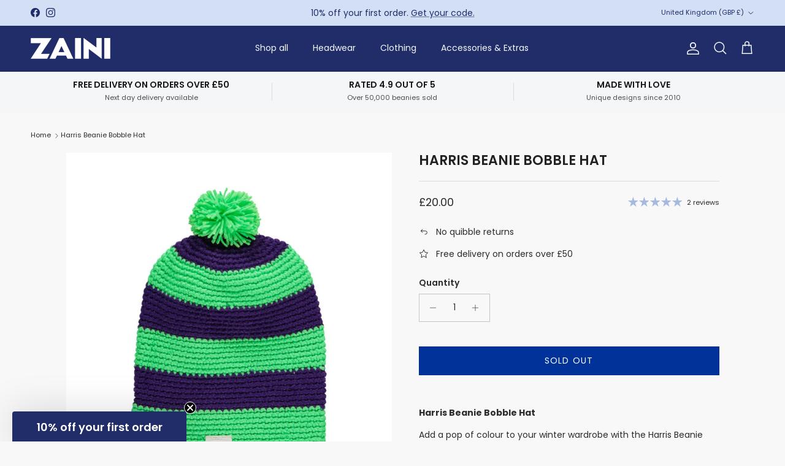

--- FILE ---
content_type: image/svg+xml
request_url: https://zaini.com/cdn/shop/files/Daily_Mail.svg?v=1709940013&width=160
body_size: 12192
content:
<svg viewBox="0 0 360 360" xmlns="http://www.w3.org/2000/svg" id="Layer_1"><defs><style>.cls-1{fill:#595959;fill-rule:evenodd;stroke-width:0px;}</style></defs><path d="M182.5,183.26l.8.6c-.1-.9.05-2.4.05-2.4-.6.4-.75,1.15-.75,1.15l-.85.1.75.55h0ZM215.33,189.77c-.1-.2-.25-.35-.5-.35s-.5.25-.5.6.25.6.5.6c.3,0,.55-.25.55-.6,0-.1-.05-.15-.05-.25h0ZM215.31,187.42s.02.1.02.15c0,.25-.16.48-.4.57v.74c.28.03.54.17.7.4.16.22.25.48.25.75,0,.54-.31.98-.76,1.11,1.24-.1,2.01-.21,2.01-.21-1.2-.25-.5-.95-.5-.95.55-.45,1.6-.81,1.6-.81-1.25-.15-1.95-1.15-2.26-1.75h-.67s0,0,0,0ZM214.67,191.16c-.48-.08-.85-.55-.85-1.14s.34-1.02.8-1.13v-.74c-.28-.04-.5-.26-.55-.54h0c-.5.15-.95.15-.95.15-.1.25.1.35.1.35,1.05.75.35,1.45.35,1.45-.5.45-.75.45-.75.45-.5.15-1.7,1.2-1.7,1.2,1.34.04,2.57,0,3.56-.06h0ZM200.94,186.51c.09,0,.18-.03.25-.08l1,.43c0,.3.2.55.45.55.16,0,.29-.1.37-.24l.85.12c.06.25.23.42.43.42.23,0,.46-.21.5-.52l.71-.34c.08.12.21.2.35.2.25,0,.5-.25.5-.55l.45-.75c.85.07,1.71.05,2.56-.05,1.35-.7,2.46-1.1,2.46-1.1-.4.3-.81.55-1.06.85-.25.25-.49.52-.7.8-.37.27-.58.7-.55,1.16.04.29.14.56.3.8.25.3.6.45.6.45l.55.5c-.45.35-1.46.6-1.46.6-.55.2-1.3-.15-1.3-.15-1.76-.4-2.36.4-2.36.4-.35.4-1,.45-1,.45l.3.45c-.65.2-1-.05-1-.05-.05-.85.4-1.7.4-1.7-.2-1.35-3.01-1.1-3.01-1.1l-.7-.66-.15-.15-1.6-1.5c0,.45-.2,1.1-.45,1.66-.2.45-.45.85-.45.85l-.6-.3c.11-.17.2-.35.25-.55.5-1.2.85-2.91.85-2.91.3,0,.55.05.75.1.15.1.25.15.25.15.12.06.24.11.38.16l.55.78c-.05.09-.08.2-.08.3,0,.3.15.5.4.5h0ZM206.54,185.73l-.29.42c-.08-.14-.23-.23-.39-.24-.25,0-.45.25-.45.6,0,.05,0,.1.02.14l-.64.3c-.07-.24-.27-.44-.48-.44-.25,0-.45.3-.45.6l-.76-.13s.01-.08.01-.12c0-.3-.2-.6-.45-.6-.19,0-.34.17-.41.38l-.88-.4c.03-.07.04-.15.04-.22,0-.25-.2-.5-.45-.5-.04,0-.08,0-.12.02l-.24-.42h0c1.28.42,2.86.7,2.86.7h1.1l.35-.55c.45.25,1.04.4,1.64.47h0ZM200.6,177.18c.04.05.08.1.12.14l-.06.11s-.07-.03-.11-.04c-.2,0-.35.2-.35.4l-.05-.05-.4-.45-.15-.15-.9-.95c-1.05-1.4-2.66,0-2.66,0l-.25-.2c.85-.5.1-1.15.1-1.15l1.65-4.26-.45-.55c.81-1.66-.9-1.7-.9-1.7-.5-1.5-1.41-.8-1.41-.8-.3-1.45-1.41-.7-1.41-.7-.4-1-1.35-.4-1.35-.4l.05-2.36-1.1.05-1.2-.05.1,2.4c-1.2-.6-1.41.6-1.41.6-1.4-.8-1.4.75-1.4.75-1.16-.35-1.1.75-1.1.75-1.55.15-1.35,1.5-1.35,1.5l1.2,4.11c-.3.75-3.86,5.11-3.86,5.11l-1.51-.45-.1-.25c.35.2.6.1.6.1-.15-.5.05-1.5.05-1.5.45-1.95-.35-2.66-.35-2.66.05-.8-.5-1.75-.5-1.75.75-.95-.35-1.91-.35-1.91l-.15-.25-.05-2.05c-.2,0-.3-.25-.3-.25-.3-.85-.85-.3-.85-.3-.4-.9-1.05-.2-1.05-.2-.55-.75-1.1,0-1.1,0l-.45-1.45-1.5.6.5,1.6c-1.1-.25-.75.85-.75.85-.95.05-.5.9-.5.9-.9.1-.55,1.1-.55,1.1l1,1.65c-.8.9-.05,1.5-.05,1.5.25.45.55.45.55.45-.45,1.35.15,2.76.15,2.76-.65.75-1.6,1.35-2.46,1.8-1.25.6-2.36.9-2.36.9-1.96.45-5.81,1.7-5.81,1.7-1.35.35-3.51,1-3.51,1-2.71.81-3.41-.05-3.41-.05-.65-.4-.15-1.46-.15-1.46.65-1.3,2.01-1.6,2.01-1.6.95.6,1.3.95,1.3.95.6.6,1.66.55,1.66.55l.05-.2c.45.05.75-.1.75-.1-.3-.3-.3-.65-.3-.65,0-.25-.35-.65-.35-.65l6.97-.3c.25-.05.45-.05.65-.1,2.4-.45,2.96-1,2.96-1,1.65-1.3.95-3.46.95-3.46-.9-2.1-2.66-2.21-2.66-2.21-1.35-.35-2.36-.15-2.36-.15-.75.05-2.3-.35-2.3-.35-.05.3.6,1.25.6,1.25-.45.04-.91-.1-1.25-.4-.8-.75-2.11-.4-2.11-.4.2.4,1.41,1.41,1.41,1.41-.7.05-2.61-.75-2.61-.75.35,1.66,2.26,2.81,2.26,2.81,2.26.95,4.21-.05,4.21-.05.95-.6,1.91-.95,1.91-.95.55-.25,1.19,0,1.44.54.02.05.04.11.06.16-.1,1.7-1.35,1.75-1.35,1.75-3.61.75-8.42.25-8.42.25.35-.45.4-1.6.4-1.6l-.4.1c-2.1-.2-2.66.25-2.66.25-.75.45-1.1,1.4-1.1,1.4-.95.4-1.7.9-2.26,1.4-1.4,1.36-1.55,2.86-1.55,2.86-.1,1.8.9,2.06.9,2.06-.9,1.75.45,2.4.45,2.4.6-.45.85-.95.85-.95,1.2-.9,4.71-1.65,4.71-1.65-.7.55-1.1,2.2-1.1,2.2-.6.2-1.6-.15-1.6-.15-.55-.05-.55.4-.55.4l-.25.6-.35,1.1c-2.15-.1-1.85,1.15-1.85,1.15l-.3,3.36c.5,1.25,1.3,1.05,1.3,1.05v-1.25h.55c.65,1.35,1.66,1.65,1.66,1.65h.3c.35-.1.5.4.5.4l.35.05.05-.85.4-.05c.25.1.4.5.4.5h.3c.1-.2.15-.75.15-.75.4-.25.3-1.15.3-1.15.8-.15,1.66.15,1.66.15l-.05.75c.6,1,1.35,1.16,1.35,1.16.5.15,1.25.25,2.15.3,1.55.1,3.51.05,5.31,0,1.96-.1,3.91-.25,5.86-.45.2.3.3.25.3.25.85.3,1.8-.6,1.8-.6l-.3.6c.65-.05,1.35-.5,1.35-.5.17.24.42.41.7.5l.15-.15.2.3c.4-.2.65-.9.65-.9.45.4,1.1.3,1.1.3l.2.3.15-.25c.3.2.85.45.85.45.6-.75.35-1.85.35-1.85l.15.25.15-.6c.3.3.81.3.81.3-.95.4-.4,1.1-.4,1.1.12.2.29.35.5.45.33-.04.63.18.7.5.75.35,1.2-.45,1.2-.45l.1-.6c-.15-.35-.15-.9-.15-.9l.15.65.25.15,1.7,1.35,1.46-1.2c.8.55,1.91.55,1.91.55.4,0,.1-.5.1-.5,1.3,1.05,3.26.8,3.26.8.3-.25.1-.4.1-.4.35-.15.95.35.95.35.5.35,1.25.05,1.25.05-.05-.25-.3-.3-.3-.3.35,0,.15-.5.15-.5.35.05.65.45.65.45.3.4.85.3.85.3l.05-.25c.35.25,1.15.3,1.15.3.2-.2.05-.5.05-.5,3.61,1.1,8.97.9,8.97.9,6.97-.05,7.92-1.4,7.92-1.4.25-.3.1-.65.1-.65v-.4c.35-.2.9-.05.9-.05l-.5,1.05-.15.35c1.2,1.35,3.01-.15,3.01-.15v-.45c.35-.15.65-.55.65-.55l.81.2c.1.45-.2.95-.2.95,1.25.35,1.7-.95,1.7-.95l-.65-3.36c-1-1.15-2.81-.95-2.81-.95l-.05-.85c-.1-.3-.45-.5-.75-.55l-.39-.14-.36.14c-.55.05-1.36.05-1.36.05v-.05l.1-1.16v-1.3l-.1-.45,1.06.15c.8.35,2.66.35,2.66.35.6.25.6.85.6.85l-.2.7c1.7-.15,1.5-2.06,1.5-2.06,1.2-1,.9-3.71.9-3.71-.15-.65-.4-1.05-.55-1.2l-.05-.05c0-1.71-1.7-2.46-1.7-2.46-.3-.25-.65-.25-.65-.25-.4-.1-.95-.75-.95-.75-.65,1.2-.1,2.1-.1,2.1-1-.2-6.02.8-6.02.8-1.2.3-3.2-.35-3.2-.35-1.26-.7-1.05-1.6-1.05-1.6.25-1.45,1.45-1.25,1.45-1.25h.35c1.05-.2,1.8.2,1.8.2,2.1,1,5.86,0,5.86,0,1.8-.7,2.31-3.06,2.31-3.06-1.2,1.1-2.36.9-2.36.9-.25.05-.51.12-.75.2.2-.85,1.2-1.25,1.2-1.25-1.3-.55-2.7.4-2.7.4-.7.75-2.26,1-2.26,1,1.15-.45,1.76-1.7,1.76-1.7-.75.45-2.1.35-2.1.35-2.06-.4-4.31,1.45-4.31,1.45-2.06,1.91-1.05,4.01-1.05,4.01.25.6.85,1.05,1.5,1.3.95.45,1.95.55,1.95.55,2.16.25,6.57-.25,6.57-.25.4-.1.85-.1.85-.1-.81.6-.95,1.96-.95,1.96.8-.3,1.4-.3,1.4-.3l-.05.2c.95-.15,1.75,0,1.75,0,.5.05.6-.4.6-.4.6.9-.6,1.91-.6,1.91-.7.7-2.25.15-2.25.15-.85-.4-3.06-.55-3.06-.55-.4-.5-4.96-1.4-4.96-1.4-.25-.45-.7-.25-.7-.25l-.4-.05c-.4-.95-1.3-.4-1.3-.4-.65-.1-1.7-.7-2.31-1.05-.3-.15-.45-.3-.45-.3,2.4-2.66,2.25-5.51,2.25-5.51-.3-4.11-3.66-4.76-3.66-4.76-.5-1.2-2.1-1.3-2.1-1.3l-.1.25.15.35c-.05.25.25.7.25.7l-.65.15-4.06-2.36c-1-.25-.6.6-.6.6l.2.3,3.51,2.76c-.35.7-1.55,1.6-1.55,1.6l-.45.1-.55.6.05.8c-.25.2-.81.2-.81.2l-.05.5c.35.5,1.35.5,1.35.5l.8.8c.25.15.45-.05.45-.05l.7-.8.95-.45c.25.15.7.2.7.2-.65.25-1.35,1.2-1.35,1.2-.55-.15-1.46.05-1.46.05l-.1.55-.03.13-.22-.13c-.35-1.45-1.46-.55-1.46-.55-.37.4-.41,1-.09,1.44h0ZM200.62,178.22c.12-.06.22-.23.22-.43,0-.06-.01-.12-.04-.17l.07-.17c.16.13.35.2.56.19.52-.02.72-.76.72-.76h.12l-.12.6c-.5.3-.95,1.3-.95,1.3l-.57-.57h0ZM200.93,176.79c-.27-.56.31-.81.31-.81.7-.1.55.8.55.8-.19.24-.34.32-.46.33-.27.02-.39-.33-.4-.33ZM173.57,187.37c-.4.35-1.1.85-2.01.9l-.4.65.95.25.2.1.85.25s.05-.55.7-.45c0,0,.45-1.2,2.26-.8,0,0,.3-.1.7.1.15.1.3.2.45.35l-.2-.65s.2-.3.7-.2c0,0-.2-.2-.35-.5-.21-.29-.33-.64-.35-1,0,0,.6-.25,1.2-.15v-.55h.35l-.65-.4s-1.66,1.85-4.76.95c-.61-.17-1.2-.43-1.75-.75,0,0,.6,1.5,2.51,1.45,0,0-.15.2-.4.45h0ZM165.5,187.37c1,.3,2.76.45,2.76.45-.15.15-.3.3-.45.4-.55.45-1,.55-1,.55-.3.5-.15,1.41-.15,1.41.15.2.6.35,1,.5.5.2,1,.35,1,.35-.61.12-1.24.12-1.85,0-.55-.05-.9-.2-.9-.2l.25-.5c-.2-1.3-2.15-1.45-2.15-1.45l.1-.6c.25-.3.5-.65.6-.9.06-.09.11-.19.15-.3.1.1.35.2.6.3h.05s0,0,0,0ZM201.19,191.53c-.15.1-.25.2-.25.4,0,0,.1.3.75.5,0,0,.1-.55-.05-1.15,0,0-.25.1-.45.25h0ZM178.33,190.62l.35-.1s-.35-.3-.4-.5c0,0,0-.4-.45-.75l.05.35v.5l.15.15v.4l.3-.05h0ZM179.94,192.38l.05.75.65-.7c-.11,0-.2-.05-.25-.15-.25-.2-.4-.5-.4-.5l-.05.6h0ZM182.2,187.38c.38-.04.7-.02.88.2,0-.32.14-.64.61-.72,0,0-1.05-.2-2.01-.55-.6-.2-1.2-.45-1.4-.75l-.45.15-.35.15v.15s.95.15,1.45.55v-.2s.91.17,1.26,1.03h0ZM184.85,189.37c0-.1.05-.2.05-.35l.75.81s.15.5-.15.8c0,0-.15-.15-.35-.25-.13-.06-.26-.1-.4-.1l-.05-.65s.1-.1.15-.25h0ZM123.9,162s7.47,3.81,8.37,4.56c.95.75.45,1.25.45,1.25,0,0-.35.5-1.2.7-.85.15-.6.85-.6.85l-.1,17.79c3.51,3.46,6.82,1.6,6.82,1.6,1.25-.4,1.1-1.5,1.1-1.5,0,0,.25-16.74.15-17.29-.1-.6-.6-.6-.6-.6,0,0-3.11-1.96-3.61-2.3-.55-.35.05-.9.05-.9,0,0,5.26-3.66,6.02-4.36.75-.65,1.35-.25,1.35-.25,0,0,8.67,4.86,9.67,5.61s.5,1,.5,1l-2.46,2.46c-.5.5-.25.95-.25.95l-.1,16.44c-.65,4.21-7.27,4.81-7.27,4.81-7.97.1-11.68-3.31-11.68-3.31-3.16-1.96-6.82-.6-6.82-.6-4.66,1.6-5.01,4.61-5.01,4.61-.15,2.16,2.26,3.21,2.26,3.21,2.96,1.91,7.27.7,7.27.7,3.66-1.25,9.32-3.16,9.32-3.16,3.56-.75,6.36-.15,6.36-.15,3.21.7,4.46,2.21,4.46,2.21,2.05,2.1,1.91,4.81,1.91,4.81.15,5.92-7.12,7.92-7.12,7.92-3.26.65-4.16-.1-4.16-.1-2.31-.5.15-.75.15-.75,0,0-4.21.25.35.05,4.56-.15,5.06-2.35,5.06-2.35,1.66-2.96-.9-3.46-.9-3.46-3.51-.5-7.32,2.36-7.32,2.36-8.52,3.81-14.99.65-14.99.65-6.62-2.56-5.76-7.47-5.76-7.47.15-6.36,4.16-8.87,4.16-8.87l-.25-19.7c-.2-.5-.7-.65-.7-.65,0,0-2.76-1.1-3.21-1.7-.4-.6.25-.85.25-.85l6.37-4.21c.75-1.05,1.7,0,1.7,0h0ZM.4,159c-.95-.65.1-1,.1-1l9.57-7.02h25.31c5.46.5,5.01,7.52,5.01,7.52l-.1,25.86c-8.87,1.7-13.13,9.23-13.13,9.23-8.27-2.36-22.45-.25-22.45-.25-1.25.1-.4-.85-.4-.85,4.91-8.62,14.33-8.37,14.33-8.37.61-.01,1.2,0,1.78.04l.05-24.89-20.08-.26h0ZM13.03,160.4c1.85-.85,1.5.4,1.5.4v14.38c-.15,6.07-4.91,9.38-4.91,9.38-1.4,1.91-6.77,4.11-6.77,4.11-1.85.7-.75-1.1-.75-1.1,1.75-2.6,1.75-4.46,1.75-4.46v-17.29c0-.5.2-.7.2-.7l8.97-4.71h0ZM21.27,184.22c4.38.44,7.6,1.99,7.6,1.99l-.07-11.12-.07.05s-3.52-4.64-7.45.17l-.02,8.91ZM28.8,173.97l-.03-4.66c-1.34,1.26-4.47,3.37-7.47-.54v5.28c3.29-3.35,6.26-1.26,7.5-.07ZM28.76,168.08l-.05-7.79c.35-1.3-1.45-.95-1.45-.95l-5.94-.08v7.99c3.35,5.57,7.1,1.25,7.44.83h0ZM97.94,155.89s11.03-3.56,12.43-3.91c1.45-.35,1.35.35,1.35.35,0,0-.3,31.38-.05,32.48s.75.81.75.81c0,0,2.56,1.8,3.11,2.05.6.25.3.85.3.85l-6.21,4.81s-10.13-4.46-10.93-4.96c-1-.7-.35-1.1-.35-1.1l1.8-1.8s.3-25.66-.2-27.02c-.5-1.35-2.11-1.91-2.11-1.91-.35-.55.1-.65.1-.65h0ZM85.56,161.2c.35.85,1.25.7,1.25.7,4.01-1.6,5.61-5.41,5.61-5.41,1-3.76-1.35-4.76-1.35-4.76-2.11-1.25-3.66-.25-3.66-.25-2.41,1.3-3.06,3.81-3.06,3.81-.6,3.31,1.2,5.91,1.2,5.91h0ZM83.75,162.91s-6.52,4.01-7.02,4.76-.1,1.1-.1,1.1c0,0,2.81,1.75,3.56,2.05.8.25.5.65.5.65l.2,13.03c.1.35,0,1.25,0,1.25,0,0-1.1.9-1.7,1.41-.7.6-.15,1.2-.15,1.2l10.08,5.06s6.82-4.91,7.42-5.16c.6-.25,0-.75,0-.75,0,0-2.96-1.7-3.46-1.96s-.3-.75-.3-.75c0,0-.4-12.88-.1-13.99.25-1.05.6-.7.6-.7,0,0,.9-.25,1.7-.75.75-.5.05-.95.05-.95,0,0-9.37-4.91-10.07-5.51-.7-.6-1.2,0-1.2,0h0ZM42.23,184.61c-.02-.1.78,7.57,10.6,8.82l6.52-5.26s.35-.6.85-.1l11.03,5.36,6.72-5.26s.3-.6-.2-1.2l-4.66-3.11v-12.78s-.05-.6.35-.7l1.8-1.45s.3-.5-.3-1.15c-.55-.7-11.53-6.11-11.53-6.11,0,0-.4-.6-1.41.1,0,0-11.98,4.81-16.69,10.98,0,0-3.76,2.4-3.08,11.88h0ZM51.62,180.5c.3.55-2.01-3.26-.9-7.42,0,0,.15-3.66,4.41-5.51l5.76,3.76-.1,14.83s-.75,1.26-2.61.4c0,0-4.76-2.36-6.57-6.07h0ZM327.85,163.31s-6.51,3.96-7.02,4.76c-.5.75-.1,1.1-.1,1.1,0,0,2.81,1.75,3.56,2.01.8.25.5.7.5.7l.2,13.03c.1.35,0,1.25,0,1.25,0,0-1.1.85-1.7,1.36-.7.6-.15,1.2-.15,1.2l10.07,5.11s6.82-4.91,7.42-5.21c.6-.25,0-.75,0-.75,0,0-2.91-1.7-3.46-1.95-.5-.25-.3-.75-.3-.75,0,0-.4-12.88-.1-13.98.25-1,.6-.7.6-.7,0,0,.9-.25,1.7-.75.75-.5.05-.9.05-.9,0,0-9.37-4.91-10.07-5.51-.65-.6-1.2,0-1.2,0h0ZM228.2,159.04c-1.55-.85-.45-1.25-.45-1.25l7.82-5.01c.4-.35.75.15.75.15l7.12,4.16s9.62-5.11,10.27-5.51c.4-.25.75.1.75.1l8.12,4.51,8.17-5.11c.9-.75,1.15-.25,1.15-.25l9.57,5.61c.8.5.45.65.45.65v25.97c.35,3.2,3.06,4.46,3.06,4.46.75.6.4,1.05.4,1.05l-7.37,5.26c-6.36-2.16-6.96-7.32-6.96-7.32v-24.81c-.15-.85-.75-1.05-.75-1.05l-4.92-2.51.04,11.03h5.28l-5.26,7.58.03,9.13,3.68,2.49c.5.6-.3.7-.3.7l-7.62,4.76-11.33-6.01c-1.05-.7-.25-1.1-.25-1.1l2.46-1.55v-7.97h-5.39l.02,10.23,1.82,1.15c.55.6-.1,1-.1,1l-7.57,4.26-9.87-5.21c-.85-.55.05-1,.05-1l2.81-1.6v-22.96l-5.41-3.91-.25-.1h0ZM264.71,157.83c-1.5-.46-1.26.46-1.26.46l.1,10.07v.8h1.2l-.04-11.34h0ZM264.77,177.19h-1.23v7.37c.05.2.65.45.65.45l.6.41-.03-8.23h0ZM246.72,175.76l4.44-6.59h.95v-7.47c-.15-.4-.7-.8-.7-.8l-4.72-2.46.03,17.32h0ZM246.01,158.28c-1.38.03-1.46.96-1.46.96l-.1,26.77c0,.15.45.25.45.25l1.16.74-.05-28.71h0ZM286.33,184.61c-.02-.1.78,7.57,10.6,8.82l6.51-5.26s.35-.6.85-.1l11.03,5.36,6.72-5.26s.3-.6-.2-1.2l-4.66-3.11v-12.78s-.05-.6.35-.7l1.8-1.45s.3-.5-.3-1.15c-.55-.7-11.53-6.11-11.53-6.11,0,0-.4-.6-1.41.1,0,0-11.98,4.81-16.69,10.98,0,0-3.76,2.4-3.08,11.88h0ZM295.73,180.5c.3.55-2.01-3.26-.9-7.42,0,0,.15-3.66,4.41-5.51l5.76,3.76-.1,14.83s-.75,1.26-2.61.4c0,0-4.76-2.36-6.57-6.07h0ZM342.03,155.89s10.97-3.56,12.43-3.91c1.4-.35,1.35.35,1.35.35,0,0-.3,31.73-.05,32.83.25,1.1.75.85.75.85,0,0,2.56,1.8,3.11,2.05.6.25.3.85.3.85l-6.21,4.81s-10.13-4.46-10.93-5.01c-1-.65-.35-1.1-.35-1.1l1.8-1.76s.3-26.11-.2-27.47-2.1-1.85-2.1-1.85c-.35-.61.1-.66.1-.66ZM329.65,161.6c.35.85,1.25.7,1.25.7,4.01-1.66,5.62-5.46,5.62-5.46,1-3.71-1.36-4.71-1.36-4.71-2.1-1.3-3.66-.25-3.66-.25-2.41,1.3-3.06,3.81-3.06,3.81-.6,3.31,1.2,5.92,1.2,5.92h0Z" class="cls-1"></path><path d="M174.82,167.17l.7-.35v.5l.25-.25.3.7-.4.05.25.25c.55.4.2.75.2.75l-.25.2c-.8.3-.55-.95-.55-.95l-.25.25-.3-.75h.4l-.35-.4h0Z" class="cls-1"></path><path d="M174.07,170.32c.6.05.65.5.65.5.05-.85.7-.1.7-.1-.21.07-.4.19-.55.35,0,.5.75.5.75.5.65-.35.55-.75.55-.75.1-.55-.55-.25-.55-.25l-.25-.55.4-.05v-.2l-.35-.2,1.1-.55-.15.45.1.1.25-.3.2.8c-.5-.1-.3.35-.3.35.28.31.51.34.68.27.14-.07.25-.18.32-.32.3-.35-.05-.5-.05-.5-.4.15-.45.3-.45.3-.2-1.05.35-.85.35-.85-.15-.5,0-.75,0-.75.4.2.45.6.45.6.6-.65.7.05.7.05-.8.15-.45.6-.45.6.19.3.34.34.45.27.25-.17.35-.93.35-.93-.45-.65-1.6-.77-1.6-.7l-.05.41-.6.1-.1-.3-.15-.05v-.25c1.45-.55,2.76.65,2.76.65l.05,2.01c-2.15.3-4.81,2.05-4.81,2.05l-1.05-1.8c.35-1.45,1.7-2.26,1.7-2.26l.2.2-.25.3.1.35-.6.5-.5-.25c-.22.38-.42.75-.35,1.15l.35.75c.7.3.45-.55.45-.55-.2-.25-.45.3-.45.3-.45-.85.15-.8.15-.8-.25-.24-.15-.64-.15-.64h0ZM157.78,188.67c-.65,1.7-.3,3.91-.3,3.91h-.4v-2.76c-1.15-.25-.65-.7-.65-.7.45-.6,1.35-.45,1.35-.45h0ZM159.99,193.73c.25.4.2.95.2.95-.1-.4-.5-.35-.5-.35-.2-.6.3-.6.3-.6ZM160.94,193.73c.25-.15.25-.5.25-.5.55.25.2,1.05.2,1.05-.1-.35-.45-.55-.45-.55ZM160.29,191.78c.8-.15,1,.6,1,.6.35.35.35-.15.35-.15-.45-1.41-1.35-.45-1.35-.45h0ZM161.39,192.73c.25.1.35-.1.35-.1.2.45-.05.8-.05.8-.05-.4-.3-.4-.3-.4v-.3h0Z" class="cls-1"></path><path d="M161.99,192.13c-.5-1.85-1.8-.6-1.8-.6-.35-1.15.15-2.06.15-2.06.75.1,1.75,0,1.75,0,.25,0,.15.15.15.15.2.9-.35.9-.35.9.4.35.5.2.5.2.8.1,1.5-1.5,1.5-1.5.75-.05,1.66.6,1.66.6.5.45,0,.6,0,.6-.7-.15-1.96.1-1.96.1-.15.1-.1.4-.1.4.1.3.15,1.3.15,1.3-.65-.15-1.66-.1-1.66-.1ZM165.3,186.61c.2-.75,1.7-1.55,1.7-1.55.75-.3,1.85-.55,1.85-.55,1.3.05,2.21,1.45,2.21,1.45l-.5.4.2.15c.45-.45.95.05.95.05.45.25,1.55.65,1.55.65-.5.75-2.05.45-2.05.45.05.81-.85,1.35-.85,1.35.6.5,2.91.96,2.91.96.85-1.2,1.75-.35,1.75-.35.2.15.45.4.45.4-.5.25-.35.9-.35.9-1,.2-3.81.2-3.81.2-2.76-.4-4.16-1.1-4.16-1.1-.25-.15-.1-.35-.1-.35l-.05-.3c-.05-.35.25-.3.25-.3,1-.15,1.85-1.25,1.85-1.25.25-.6-.3-.5-.3-.5-1.7-.1-3.51-.7-3.51-.7h0Z" class="cls-1"></path><path d="M174.22,189.07c.65-.9,1.55-.3,1.55-.3.2.15.4.6.4.6-.4,0-.5.35-.5.35-.35-.71-1.45-.65-1.45-.65h0ZM175.43,190.82c-.1-.4.25-.55.25-.55.2.15.4.5.4.5-.2.05-.65.05-.65.05h0ZM175.78,189.97c.45.2.5.75.5.75l.35-.05c.1-.75-.3-1.15-.3-1.15-.45.05-.55.45-.55.45ZM176.28,188.62c.25.15.2.65.2.65.35.25.45.75.45.75.25-.15.65-.1.65-.1-.2-1.4-1.3-1.3-1.3-1.3h0ZM177.03,190.22l.05.4.55-.05c.05-.3-.1-.5-.1-.5-.3-.05-.5.15-.5.15h0ZM180.54,179.4c.1.4,0,1.1,0,1.1-.15.3-.55.9-.55.9l.7.7,1.71.05c.2-.6,1.2-1.6,1.2-1.6.65-3.01,2.3-4.26,2.3-4.26v-.25c-.4-.1-.45-.5-.45-.5,0-.32.14-.62.4-.8.2.2.2-.15.2-.15-.1-.1-.25-.1-.25-.1l-.1.2-.45.7c-.2.65-1.46,2.56-1.46,2.56-.4.4-1.7,1.85-1.7,1.85l-.2-.1c-.45.06-1.35-.3-1.35-.3h0ZM183.45,187.87l.35-.6.25.05c.1.7.55,1.2.55,1.2l-.05,1c-.15-.35-.5-.35-.5-.35.25-.9-.6-1.3-.6-1.3h0ZM181.19,192.53h-.35l-.85.95c-.05.55-.75.81-.75.81,1.35-.1,1.55-.6,1.55-.6-.07.26-.17.51-.3.75.85-.45.65-.65.65-.65.15-.5.1-.55.1-.55.05-.25.1-.3.1-.3.1-.41-.15-.41-.15-.41h0ZM181.79,192.93c.55.1.85.05.85.05.7.65-.05,1.6-.05,1.6-.2-.45-.1-.65-.1-.65.1-.25-.1-.55-.1-.55-.3.4-.1,1.1-.1,1.1-.6-.25-.75-.85-.75-.85,0-.4.25-.7.25-.7h0ZM187.4,187.11l.45-.35c.2.5-.15,1-.15,1-.06-.23-.16-.45-.31-.65ZM186.7,187.77c.15-.15.35-.45.35-.45.3.45.15,1.05.15,1.05-.25-.15-.15-.05-.15-.05l-.35-.55Z" class="cls-1"></path><path d="M186.55,182.7v1.7c1.46-.15,1.3.95,1.3.95.6.2.2,1.25.2,1.25.25.6-.05,1.3-.05,1.3.75,1.75,3.01,2.4,3.01,2.4l-.1-7.67-4.36.05ZM186.25,179.69l.05,1c-.81,1.7-.35,4.01-.35,4.01-.17.03-.32.14-.4.3-.55-3.61.7-5.31.7-5.31h0ZM189.46,189.82l-.05,3.76,1.6,1.3,1.36-1.2v-3.41l-.55.05v2.91l-.8.9-.9-.65v-3.2l-.65-.45Z" class="cls-1"></path><path d="M190.96,191.57c.15,0,.25-.1.25-.3s-.1-.35-.25-.35c-.1,0-.2.15-.2.35s.1.3.2.3ZM191.42,192.38c.1,0,.2-.15.2-.3,0-.2-.1-.35-.2-.35-.15,0-.25.15-.25.35,0,.15.1.3.25.3ZM191.01,192.98c.1,0,.2-.15.2-.3s-.1-.3-.2-.3c-.15,0-.25.15-.25.3s.1.3.25.3ZM190.61,192.33c.15,0,.25-.15.25-.35,0-.15-.1-.3-.25-.3s-.25.15-.25.3c0,.2.1.35.25.35ZM186.3,188.27c-.05-.4.15-.45.15-.45.2.5.6.8.6.8v-.05c.15.35.6.7.6.7.05.35-.3.35-.3.35-.65-.55-1.05-1.35-1.05-1.35h0ZM187.3,188.57c.25-.3.2-.55.2-.55.15.25.25.25.25.25l.15-.1.3.45c-.35.05-.55.45-.55.45-.3-.15-.35-.5-.35-.5h0ZM185.45,189.02l.35.5c0-.2.1-.35.1-.35l.4-.4-.2-.35-.4.45c-.1.05-.25.15-.25.15h0ZM184.9,188.12l.3.4c.05-.2.15-.25.15-.25l.5-.45-.3-.2-.65.5ZM183.65,182.55v.55l.15-.05.75-.05-.9,1.05.6.4h.85v-.4h-.9l.9-1v-.45l-.15.05h-1.15l-.15-.1h0ZM183.75,181.3l-.05.5.1-.1,1.15.15.15.2.1-.6h-.2l-1.05-.15-.2-.15v.15ZM184.65,178.59l.35.25-.25.1c-.4.35-.15.55-.15.55.25.15.3-.15.3-.15.4-.55.7-.25.7-.25.5.35.15.9.15.9l-.15.2-.05.15-.4-.15.2-.15c.2-.15.15-.4.15-.4-.1-.45-.35,0-.35,0-.6.6-.9-.05-.9-.05-.25-.45.4-1,.4-1h0ZM186.1,176.94v.4c-.6-.15-.55.45-.55.45.15.7.65.6.65.6v.3c-.7.1-.95-.55-.95-.55-.25-1.15.85-1.2.85-1.2h0ZM186.55,182.45h4.36v-6.41l-4.56-.05.2,6.46ZM186.2,169.67c1.16-1.01,2.55-1.7,4.06-2.01v1c-1.5-.2-4.06,1-4.06,1ZM191.62,167.72v.9c3.11-.1,4.56,1.25,4.56,1.25-1.86-2.26-4.56-2.15-4.56-2.15ZM190.51,167.67v1h.85v-1h-.85ZM184.95,170.32c-.3-1.4.75-.85.75-.85l-.75.85ZM186.05,169.22c-.1-1.45.85-.65.85-.65l-.85.65ZM187.4,168.27c-.05-1.45.9-.6.9-.6l-.9.6ZM188.71,167.57c.2-1.91,1-.4,1-.4l-1,.4ZM190.26,166.61h1.36c.2.3-.2.75-.2.75-.45.15-.9-.05-.9-.05-.7-.15-.25-.7-.25-.7h0ZM190.31,164.36h1.3l-.4.6.25.25.3-.4.05,1.25-.65-.5.3.75-1.15-.05.5-.6-.15-.15-.5.45-.05-1.2.5.45.15-.15-.45-.7h0ZM195.93,168.82l.75.7c.25-1.55-.75-.7-.75-.7ZM195.53,168.52l-.9-.5c1.05-1.05.9.5.9.5ZM193.32,167.27l.9.4c0-1.55-.9-.4-.9-.4ZM192.97,167.22c-.1-.7-.5-.7-.5-.7-.45-.1-.5.65-.5.65l1,.05h0ZM186.3,174.88c4.81-.95,9.12,0,9.12,0,.6.1.35.55.35.55-.45.15-.65.05-.65.05-3.71-.75-8.67.15-8.67.15-.75.05-.6-.3-.6-.3.15-.55.45-.45.45-.45h0ZM191.16,176.04v6.47h4.16l.15-6.47h-4.31ZM195.32,182.7h-4.16l.05,7.67c2.3-.4,2.96-1.8,2.96-1.8.1-.7,1.15-3.61,1.15-3.61v-2.26h0ZM192.72,190.17v.75c.9.6,2.01.9,2.01.9.45-.15.25-.55.25-.55-.15-.12-.32-.2-.5-.25-.95-.1-1.76-.85-1.76-.85h0ZM194.27,188.72l.25.25-.9,1.3-.15-.35.81-1.2h0ZM194.72,189.12l-.85,1.2c1.3.85,2.05-1.15,2.05-1.15-.75.2-1.2-.05-1.2-.05ZM195.58,179.3v1.2c.45.8.55,2.51.55,2.51l.4-.7c-.05-1.76-.95-3.01-.95-3.01h0ZM192.67,193.18v.55c.4.35,1.45.6,1.45.6.25-.1,0-.45,0-.45-.6,0-1.45-.7-1.45-.7h0Z" class="cls-1"></path><path d="M194.32,192.98l.25-.9c.85-.05.55-1,.55-1,.7-.2,1.5-1.5,1.5-1.5l.2.5.3.6c.15.3.25.45.2.45l-.45.4v-.25l-.85.75.3-1.65-.8,1.85c-.45.5-1.2.75-1.2.75h0ZM194.47,193.43c.7,1.05,3.01,1.05,3.01,1.05-.25-.6-.9-.85-.9-.85,1-.4,1.91.5,1.91.5.55.5,1.15.5,1.15.5-.14-.21-.31-.39-.5-.55.3.15.6.05.6.05-.35-.6-1.35-1.15-1.35-1.15,1.05-.55,1.96.7,1.96.7.45.65.85.8.85.8l-.3-1c.3.9,1.5,1.16,1.5,1.16.15-.15,0-.45,0-.45-.35,0-.65-.5-.65-.5l-.05-1c-1.1-.15-1.1-.75-1.1-.75.15-.9.95-1,.95-1l-.1-1.16c.65-.6,1.91-.25,1.91-.25-.1-.7-.65-.5-.65-.5,0-.55-.65-.6-.65-.6v.15l-1.81,1.41c.25,1.4-.4,1.85-.4,1.85-1.25.81-2.15-.3-2.15-.3l-.7.45c.65.05,1.1.65,1.1.65l-.1.1c-.32-.26-.7-.45-1.1-.55l-.6.25-.3.25-1.51.75h0Z" class="cls-1"></path><path d="M198.48,188.37c.55-.81.8-2.11.8-2.11l.2.25-.3.95.2.2.35-.8.25.3-.4.65.3.25.4-.55.25.2-.55.55.25.35.45-.7.35.25-.6.6.25.2.6-.5.2.15-1.46,1.2c-.5-1.1-1.55-1.45-1.55-1.45h0ZM203.64,189.57c1.26-.3.2-.95.2-.95-1.1-.4-1.26-.2-1.26-.2.4.15.35.4.35.4.55.05.7.75.7.75ZM203.69,190.77l.45-1.1c-.7.25-1.15.1-1.15.1-.75-.1-1.06.1-1.06.1-.45.25-.1.3-.1.3.55.55,1.85.6,1.85.6h0ZM205.15,190.62l.25.31,1.2-.4-.7.5,1.3.1-.6-.91-1.46.4h0ZM201.54,168.47c-.1-.9-.6-1.3-.6-1.3-.55-.35-.6-.05-.6-.05,0,.45.35.6.35.6l.85.75h0ZM202.69,169.17c-.1-.55-.15-.6-.15-.6-.2-.35-.35-.55-.35-.55l-.65-.45c.2.4.25.9.25.9l.9.7h0ZM202.74,168.37c.3.5.25.9.25.9l.8.8c0-.8-.4-1.3-.4-1.3l-.65-.5v.1h0ZM201.19,173.93c-.35.2-.6.1-.6.1,0,.5.9.5.9.5.35,0,.65-.35.65-.35v-.2c-.3.2-.65.25-.65.25l-.3-.3h0ZM202.29,177.39l.1-.35c.95-.25.25-.95.25-.95.35-.15.45-.05.45-.05.45-.25.6.3.6.3.35-.3.6-.1.6-.1-.75.7.15.95.15.95.45,0,.55-.45.55-.45-.2-.2-.25-.35-.25-.35.15.06.28.14.4.25-.05-.3.25-.3.25-.3.15.25.1.45.1.45.15-.15.45,0,.45,0-.45.5.15.95.15.95.7.4.6-.75.6-.75.5,0,.45.45.45.45l.3-.25c.1.3.1.5.1.5.2-.25.5-.05.5-.05-.81.5-.25.95-.25.95.25.2.45.05.45.05l-.05-.35.65.1-.65.75c-3.41-1.96-5.92-1.76-5.92-1.76h0ZM203.85,169.02l.65.4c-.05.4-.4.8-.4.8.1-.4-.25-1.2-.25-1.2ZM206.95,169.42c1.36-.35,2.26,1.45,2.26,1.45l-1-.4c-.41-.45-1.26-1.05-1.26-1.05ZM208.31,170.77c.3.4.45,1.05.45,1.05.35.4,1.36,1,1.36,1-.25-1.66-1.8-2.06-1.8-2.06h0ZM208.96,172.43c1.76.65,1.2,2.51,1.2,2.51-.25-.65-.7-.85-.7-.85-.5-.5-.5-1.65-.5-1.65h0ZM209.26,174.38c.05.4-.1,1.1-.1,1.1.25.4.45,1.2.45,1.2.2-.2.45-1.4.45-1.4-.15-.55-.8-.9-.8-.9ZM209.06,175.99c-.1.55-.7,1.55-.7,1.55l.25.3.3.2c.85-1.1.15-2.05.15-2.05h0ZM219.38,192.28l-.45-1.7c-.35-.55-.9-.2-.9-.2-.45.35-1,.15-1,.15-.6-.1-.1-.5-.1-.5.81-.5,1.6-.75,1.6-.75.6.25,1.7.2,1.7.2.95-.15.75.65.75.65.05.75-.2,2.06-.2,2.06-.6,0-1.4.1-1.4.1h0ZM220.99,192.63l.25.25-.75,1.35-.35-.2c.5-.4.85-1.4.85-1.4h0ZM221.44,192.98l-.6,1.3c1.1.2,1.91-.55,1.91-.55l-.15-.8c-.55.25-1.15.05-1.15.05h0ZM223.7,192.43c.25.05.75.25.75.25.2-.9-.25-2.01-.25-2.01.85.3.85-.05.85-.05.25-.7-.6-.9-.6-.9-1.46-.45-1.96-.35-1.96-.35.1.4.05.65.05.65.05.1.05.5.05.5,1.41.51,1.11,1.91,1.11,1.91h0ZM195.63,176.89v.4l.5-.35-.5,1.15-.05.7.8-1.71-.25-.45-.5.25h0ZM195.78,179.05h.2l1.05-.8.1-.2.25.55h-.15l-.95.75.15.4.25.25-.35.15-.55-1.1h0ZM196.68,181.25l.15.6.25-.15.4-.15.35.25h.5l-.6-.4.45-.5-.2-.6-.1.25-.45.6-.6.15-.15-.05ZM197.48,184.81c-.25.05-.15.2-.15.2.5.65.8.1.8.1.15-.3.1-.5.1-.5l-.15-.05c0,.6-.3.45-.3.45-.2,0-.3-.2-.3-.2ZM196.93,185.76l-.1.65.2.35.1-.6.5.25-.25.5-.15.05.35.2.35-.81.15-.2h-.15l-1-.5v.1ZM187.06,191.27c-.1.4-.45.35-.45.35l-.55-.65c-.35-.55-.05-.7-.05-.7l.7-1c.15.1.28.23.35.4l-.5.65c-.15.35.1.45.1.45l.4.5Z" class="cls-1"></path><path d="M187.76,189.17c.2.85-.65.65-.65.65-.3.6.15.6.15.6.7.05.95-.65.95-.65,0-.45-.45-.6-.45-.6h0ZM202.59,175.29l-.6-.55s.5-.4.4-.9c0,0,.35-.05-.35-.05l-.25.15s-.25-.1-.3-.25l-.1-.6.45-.55.4.05c.29-.4,1.05-1.08,1.7-1.63l.2.23c-.25.55.05.7.05.7.4.25.55-.25.55-.25.4.2.25-.05.25-.05-.4-.09-.85-.62-.94-.73.52-.44.94-.77.94-.77.25-.55.65-.8.65-.8-.25-.3-.45-1.1-.45-1.1,1.25,0,1.45,1.3,1.45,1.3,3.86,3.06,1.46,7.87,1.46,7.87-1.16-.95-3.76-1.55-3.76-1.55.35-.7,1.2-1.15,1.2-1.15,1.66.05,1.41-1.95,1.41-1.95-.35-.7-.25.35-.25.35-.7,2.3-2.51.25-2.51.25-.2-.15,0,.35,0,.35.1.25.2.2.2.2l.15.15-1.25.5c-.2.3-.55.8-.55.8h-.15s0,0,0,0ZM179.29,171.33c-2.1.2-4.66,2.05-4.66,2.05-.3.2-.35.15-.35.15-.5.9.55,1.3.55,1.3-.14.82,0,1.67.4,2.4.45.55.55,1.96.55,1.96.35-.25.45-.8.45-.8.4,1.7,1.7,2.05,1.7,2.05.34.08.63.29.8.6.15-.5.1-1,.1-1,.15.65.75,1,.75,1,.1-.6.3-1.15.3-1.15.45-.95.1-1.9.1-1.9.2.35.65.45.65.45-.3-.9,0-1.66,0-1.66.15-.9-.2-1.5-.2-1.5l-.1-.36c-.22.63-.11,1.62-.11,1.62-.25-.05-.5-.15-.5-.15.15.9-.45,2.1-.45,2.1-.35.55-.4.95-.4.95-.45-.6-1.85-1-1.85-1-.23-.28-.43-.58-.6-.9-.2.35-.4.25-.4.25-.15-.5-.6-1.1-.6-1.1-.35-.6-.35-1.2-.35-1.2.45.85.6,1.05.6,1.05.35.2.35.9.35.9.3-.15.35-.5.35-.5.7,1.15,1.66,1.35,1.66,1.35.4.2.75.55.75.55.05-.8.35-1.15.35-1.15.6-.9.25-2.01.25-2.01.13.29.39.49.7.55-.1-.45-.05-.85-.05-.85.08-.32.12-.78.14-1.13l-.14-.52c-.3-.65-.35-1.1-.35-1.1.5-.91-.41-1.3-.41-1.3h0ZM177.23,175.79c.4.55.95.75.95.75.3-.65.2-1.15.2-1.15-.45.05-.65-.1-.65-.1-.15.55-.5.5-.5.5h0ZM175.28,173.58c.7.2.95-.1.95-.1.75-.3.85.5.85.5,0,.35.15.6.15.6.22.02.6-.05.75-.2.2-.25-.1-.5-.1-.5-.1-.35-.2-.55-.2-.55,0-.8.55-.75.55-.75.35.05.6-.3.6-.3.06.41-.17.8-.55.95-.35.25-.25.55-.25.55.35.6.05.65.05.65-.07.17-.21.29-.39.33.16.42.54.37.54.37.55-.3.55-.9.55-.9.25.7,0,.9,0,.9.25.45-.15.65-.15.65,0,.85-.45,1.25-.45,1.25-1.7-1-1.75-2.15-1.75-2.15.55.95,1.1.5,1.1.5.11-.11.09-.43.07-.6-.24.04-.47,0-.47,0-.3-.4-.25-.7-.25-.7-.25-.55-.4-.1-.4-.1-.9.54-1.2-.41-1.2-.41h0ZM163.7,190.82c1.4.85,6.57.85,6.57.85,4.96.05,7.67-.65,7.67-.65.6,0,1.6-.45,1.6-.45.2-.05.1.35.1.35-.3,1.15-.05,2.3-.05,2.3,0,.8-.85.75-.85.75-7.27,1-13.08.5-13.08.5-1.7-.3-1.76-1.2-1.76-1.2.4-1.4-.15-2.2-.15-2.2-.2-.15-.05-.25-.05-.25h0ZM165.3,193.78l.15-.15v-1.45l-.1-.25c1.1-.05,1.45.4,1.45.4.75,1.26-.55,1.56-.55,1.56-.32.06-.65.03-.95-.1ZM167.81,192.13l.75.05c-.2.1-.15.4-.15.4l-.05,1.35.2.3-.8-.05c.2-.15.2-.25.2-.25v-1.45c0-.2-.15-.35-.15-.35h0ZM165.95,192.18l-.05,1.41c.55.05.65-.4.65-.4.1-.25-.1-.6-.1-.6-.2-.4-.5-.4-.5-.4h0ZM169.36,192.28h1.45l.05.35c-.2-.1-.45-.1-.45-.1h-.3v.55h.15l.35-.1-.05.45-.25-.05h-.2v.6h.35c.2,0,.35-.15.35-.15v.4l-1.1-.05h-.3c-.05-.05,0-.05,0-.05.1,0,.2-.1.2-.1v-1.55c-.05-.1-.25-.2-.25-.2h0ZM171.62,192.23l.75.05c-.05.08-.08.16-.1.25v1c.05.4.35.35.35.35.35-.05.3-.5.3-.5v-1l-.1-.1h.55s-.05.15-.05.15v1.05c-.05.65-.75.7-.75.7-.75-.05-.75-.75-.75-.75v-1c-.05-.08-.12-.15-.2-.2h0ZM175.28,192.03l1.2-.1.15.35c-.15-.05-.35-.05-.35-.05h-.3v.5h.3c.05-.05.15-.1.15-.1l.05.45c-.1-.1-.2-.1-.2-.1h-.3v.55h.35c.1,0,.25-.15.25-.15v.35l-1.15.15.1-.1-.05-1.6c0-.1-.2-.15-.2-.15h0ZM177.43,191.83l.05.4c.1-.2.45-.2.45-.2l.05,1.45-.1.1.6-.1-.1-.05-.05-1.45c.3-.1.45.05.45.05l-.05-.4-.05.05-1.15.1h-.1v.05h0ZM180.34,190.22c-.35-.65-.1-1.1-.1-1.1.3-.9,1.15-.81,1.15-.81.5.3.45-.1.45-.1.5-.7,1.1-.3,1.1-.3.16.2.39.35.65.4.35.45.15.7.15.7-.03.16,0,.32.1.45.45.1.4.6.4.6.1.55-.25,1.45-.25,1.45-.3.25-.65.05-.65.05-.25.05-.15.15-.15.15.25.4,0,.6,0,.6-.4.45-.95.4-.95.4-.8,0-.85-.4-.85-.4-.1-.35-.55-.35-.55-.35-.65-.2-.7-.85-.7-.85-.05-.35.2-.5.2-.5.25-.15,0-.4,0-.4h0ZM181.69,190.67c.2.75-.25,1.05-.25,1.05-.4.05-.45-.25-.45-.25,0-.3-.25-.35-.25-.35-.15-.6.15-.6.15-.6.5-.15.8.15.8.15h0ZM182.64,190.37c.1.5.81.9.81.9.35,0,.2-.5.2-.5-.2-.25-.1-.4-.1-.4.5-.1.15-.55.15-.55-.95-.25-1.05.55-1.05.55h0ZM181.94,189.57c0-.95-.6-.9-.6-.9-.3.05-.3.35-.3.35.1.5-.1.5-.1.5-.45.1-.15.6-.15.6.15.2.25.15.25.15.45,0,.8-.25.8-.25.25-.05.1-.45.1-.45h0ZM182.6,188.52c.15.3.4.25.4.25.55,0,.2.55.2.55-.3.4-.7.45-.7.45-.55-.65-.5-1-.5-1,0-.81.6-.25.6-.25h0ZM182.24,190.93c.75.1.7.9.7.9-.2.35-.4.2-.4.2-.25-.25-.4-.05-.4-.05,0,.45-.35.15-.35.15-.2-1.05.45-1.2.45-1.2h0Z" class="cls-1"></path><path d="M182.94,192.93c.75-.2.75-.9.75-.9.06-.02.12-.05.17-.08.55.34.68.78.68.78.2.1.5.6.5.6-.05-.65-.35-.81-.35-.81-.11-.32-.3-.6-.54-.84.39-.48.39-1.22.39-1.22.55-.2,1.05.5,1.05.5-.2.1-.4.05-.4.05.81.35.65,1.6.65,1.6-.35,0-.5-.15-.5-.15.6.7,0,2.06,0,2.06-.6-.25-.7-.95-.7-.95.1.5-.1.65-.1.65-.5-.1-.7-.75-.7-.75-.05.6-.35.35-.35.35-.15-.1-.15-.45-.15-.45-.25-.05-.4-.45-.4-.45h0ZM189.21,192.38c-.21-.05-.41-.11-.6-.2-.12.34-.46,1.17-.85,1.6,0,0,.44-.89.7-1.66-.44-.2-.84-.47-1.2-.79-.05.75-.85.35-.85.35-.4.75.35.96.35.96.6-.05.9-.4.9-.4.7-.15.2.4.2.4-.25.25-.8.35-.8.35-.75.25-.35.85-.35.85.4.55.8.35.8.35.35.05.35.3.35.3.25.6.65.25.65.25.45-.5.2-1,.2-1-.25-.65-.1-.9-.1-.9-.15-.9.25-.25.25-.25.1.15.2.55.2.55.15.35.2.1.2.1l-.05-.85ZM181.39,188.06l.3-.55c-.05-.6-.65-.95-.65-.95-.1.2,0,.45,0,.45-.3-.45-1.2-.75-1.2-.75-.1.25,0,.75,0,.75-.45-.85-1.41-.9-1.41-.9,0,.4.2.65.2.65-.45-.35-1.35-.25-1.35-.25.15.9.9,1.5.9,1.5l-.1.25c-.55-.4-.7-.1-.7-.1-.05.05,0,.15,0,.15.3.5,1.4.95,1.4.95-.3.1-.4.35-.4.35.4.8,1.6.75,1.6.75-.16-.55-.15-1.13.03-1.67-.13-.08-.81-.51-1.03-.74,0,0-.2-.25-.6-.6l-.7-.55s.55.2.95.5c0,0,.9.76,1.55,1.1.5-.48,1.21-.35,1.21-.35h0ZM201.84,190.67c.3,1.25.1,2.91.1,2.91,5.62,2.15,15.24.85,15.24.85,1.6-.2,1.66-.45,1.66-.45.6-.05.5-.95.5-.95-.35-.45-.55-2.26-.55-2.26-1.3.75-8.67.95-8.67.95-5.96.15-8.27-1.05-8.27-1.05ZM202.54,191.43l.55.1.3,1.1.6-.85.5.05-.05.15v1.6l.1.2-.7-.1.1-.15v-.85l-.65.85-.45-1.05v.95l-.4-.2.05-.1.05-1.46v-.25h0ZM205.2,192.18c-.85.8,0,1.7,0,1.7.5.45,1.15,0,1.15,0,.75-1.05-.05-1.7-.05-1.7-.75-.4-1.1,0-1.1,0h0ZM205.75,192.23c-.85.4-.25,1.3-.25,1.3.2.45.5.1.5.1.4-.4.1-1.05.1-1.05-.1-.45-.35-.35-.35-.35h0ZM207.05,192.13h.4l.65.9-.05-.7-.05-.15.65.05-.1.15v1.7l.05.15h-.35l-.7-1.05v.7l.05.2-.5-.05.05-.25.05-1.46-.15-.2ZM210.21,192.23h.7c.75,0,.9,1,.9,1,0,1.1-1.06,1.05-1.06,1.05l-.55-.05.2-.15-.05-1.7-.15-.15h0ZM210.81,192.48v1.6c.65-.25.5-1,.5-1-.15-.6-.5-.6-.5-.6ZM212.16,192.23l.3-.05c.4-.2.9-.05.9-.05.5.55-.05,1.05-.05,1.05l.45.7c.08.02.16.07.2.15-.25.1-.4,0-.4,0-.45-.3-.55-.7-.55-.7h-.25v.75l.05.15h-.5l.05-.15-.05-1.76-.15-.1h0ZM212.77,193.13v-.81c.2-.2.35.05.35.05.25.4,0,.65,0,.65-.1.15-.35.1-.35.1h0ZM214.97,191.88c.95-.05.95,1.2.95,1.2-.1,1-1,1-1,1-.85-.1-.9-1.15-.9-1.15.15-1.15.95-1.05.95-1.05h0ZM214.97,192.18c.5.05.45.8.45.8.05.7-.45.85-.45.85-.25.05-.35-.3-.35-.3-.3-.95.1-1.25.1-1.25.05-.1.25-.1.25-.1h0ZM216.22,191.83l.7-.05-.1.2.05,1.75.1.1-.6.05.05-.1-.05-1.8-.15-.15h0ZM217.43,191.67l.05.5.15-.15.25-.05v1.6l-.05.15.5-.1-.05-.15v-1.65h.35l-.05-.4-.1.05-.9.2h-.15,0ZM196.93,189.42c.01.13.03.25.06.36.02-.01.04-.03.07-.04.16-.44.07-.62.07-.62l.15-.1c.07.17,0,.48-.05.66.14-.04.28-.06.42-.04.07-.23.09-.48.08-.72l-.72-.09c-.16.26-.08.59-.08.59ZM197.05,190.01c.12.39.32.68.54.91.23-.18.18-.85.15-1.1-.25-.03-.49.04-.69.2ZM197.7,191.03c.24.22.48.36.68.45.1-.26.14-.54.11-.82-.28,0-.58.1-.71.14-.03.11-.07.18-.08.23ZM198.55,191.55c.14.06.24.08.24.08.18.02.32.02.44,0l-.04-.46c-.16,0-.44.13-.58.21l-.07.17h0ZM199.39,191.59c.26-.09.44-.32.48-.59-.15-.06-.32-.07-.48-.04v.63ZM199.89,190.8c-.02-.68-.24-1.15-.53-1.49.04.13.16.6.08.9l.25-.09.05.15-.35.04c.02.16.02.33-.01.49.26-.08.43-.04.51,0h0ZM199.23,189.18c-.19-.17-.4-.31-.64-.41.04.06.16.28.15.62.14-.11.31-.18.49-.2h0ZM198.3,188.65c-.23-.08-.47-.12-.72-.14-.18.01-.34.08-.48.2l.74.05.46-.11ZM197.87,188.94c.04.19.08.37,0,.54.38-.14.62-.07.71-.03,0-.22-.04-.43-.15-.62l-.57.11ZM198.78,189.63c.07.23.06.47-.03.69.28-.13.45-.12.54-.09.04-.26,0-.53-.1-.77-.15,0-.3.06-.41.17ZM198.68,190.52c.05.23.05.46-.02.69.26-.28.5-.29.56-.29.07-.1.08-.42.07-.51-.21,0-.41.04-.61.11h0ZM198.61,189.71c-.25-.07-.52-.06-.76.05.04.34.03.62-.01.83.22-.12.47-.16.72-.14.09-.24.1-.5.05-.75ZM186.2,174.53l-.85-2.71.45-1.2.5,1.95-.45-.2c.35,1.55,1.6.75,1.6.75.55-.6.05-.8.05-.8-.65-.35-.75.05-.75.05-.45-1.7.7-1.05.7-1.05-.05-1.1.4-1.2.4-1.2.6.2.6,1.15.6,1.15.65-1.05,1.06.05,1.06.05.05.15-.05.45-.05.45-.8-.3-.9.55-.9.55-.1.55.9.7.9.7,1.2-.35,1.2-1.66,1.2-1.66-.35.05-.95.6-.95.6v-2.26c.3.55,1.05.85,1.05.85-.15-1-.7-1.55-.7-1.55l2.11-.05c-.7.65-.65,1.6-.65,1.6.6-.1.9-.7.9-.7l.05,1.95c-.45-.7-.9-.4-.9-.4-.2,1.5,1.1,1.55,1.1,1.55.9,0,.95-.75.95-.75-.2-.9-.81-.4-.81-.4-.25-1.5.85-.85.85-.85-.4-1,.3-1.35.3-1.35.86.5.45,1.35.45,1.35,1.16-.6.95.85.95.85-1.1-.5-.95.65-.95.65.5,1.2,1.5.3,1.5.3.2-.3.25-.6.25-.6l-.45.1.45-1.55.4.8.3-.85.25.3-1.46,3.66c-4.4-1-9.47-.1-9.47-.1h0ZM193.67,173.83c-.25-.05-.5-.15-.45-.25,0-.15.2-.2.5-.15.25.05.5.15.45.25,0,.15-.2.2-.5.15ZM188.26,173.88c.25-.05.45-.15.45-.3,0-.1-.25-.15-.5-.1-.3,0-.5.15-.5.25s.25.2.55.15h0ZM191.01,172.88l.7.6-.7.45-.65-.45.65-.6ZM200.44,180.75c.05-.7.45-1.5.45-1.5l-.58-.63-.2.36c.11.1.18.25.18.42,0,.23-.14.43-.32.51l-.05.21.52.63h0ZM200.14,178.45l-1.46-1.56c-1-1.45-1.7-.75-1.7-.75l-.7.25c.55.35.85.95.85.95.6-.1.65.2.65.2l1.55,1.88v-.02c0-.3.2-.55.45-.55.06,0,.12.01.17.04l.19-.43h0Z" class="cls-1"></path><path d="M198.08,178.24c-.35-.4-.6-.7-.75-.55,0,0,.45.85.8,1.9.25.75.45,1.6.4,2.4l.75.05.2.02-.07-.39c-.22-.04-.38-.27-.38-.54,0-.35.2-.6.45-.6.01,0,.03,0,.04,0l.09-.43c-.12-.15-.25-.31-.39-.47-.2-.25-.45-.5-.65-.75-.15-.25-.35-.45-.5-.65h0ZM199.68,182.1l.81.1s-.25-.4-.1-1.16l-.53-.64-.06.27c.13.12.2.29.19.47,0,.23-.14.43-.34.52l.04.43h0Z" class="cls-1"></path><path d="M194.52,188.52c.35.5,1.41.35,1.41.35.15-.1.1-.7.1-.7-.1-.35-.05-.55-.05-.55.25.05.3.35.3.35,0,.1-.15.6-.15.6,1.1-.7.15-2.06.15-2.06.25-1.41.6-1.75.6-1.75,1.15-1,1.76-.65,1.76-.65,1,0,2.66.55,2.66.55.65.2,2.96.6,2.96.6.03-.15.1-.29.2-.4.65-.45,1.1-2.61,1.1-2.61,0-.35.15-.2.15-.2.1.4.05.55.05.55.1.75-.5,2.1-.5,2.1,1.2.7,3.26.55,3.26.55,1.45,0,2.6-.75,2.6-.75,1.35-.6,3.06-.45,3.06-.45l-.05-.3c-1.25-.55-.4-1.2-.4-1.2l-.5-.7c-1.35-.1-5.56-2.3-5.56-2.3-3.61-2.01-5.51-1.66-5.51-1.66-1.56,1.66-1.3,4.41-1.3,4.41l.9.1c-.05-1.91,1.1-2.91,1.1-2.91.35-.15.1.25.1.25-1.25,1.85-.75,3.16-.75,3.16-.55-.25-3.86-.4-3.86-.4-.54-.15-1.12-.06-1.6.25-.6.5-.85,1.3-.85,1.3l-.65,2.26c-.65,1.4-.7,2.2-.7,2.2h0ZM208.51,182.65c-.2,1.05-.85,2.21-.85,2.21.1.35.5-.2.5-.2.45-.81.6-1.91.6-1.91-.1-.85-.25-.1-.25-.1h0ZM206.85,181.95c-.25,1.55-1,2.56-1,2.56-.15.4.3.1.3.1.65-.9.85-2.56.85-2.56-.05-.45-.15-.1-.15-.1h0ZM207.66,182.4c-.05,1.05-.95,2.2-.95,2.2-.2.35.25.15.25.15.81-.7.95-2.41.95-2.41-.1-.55-.25.05-.25.05h0ZM213.17,184.46c.35-.12.73-.15,1.1-.09l.11.54c-.23.12-.37.36-.36.61,0,.35.25.65.55.65h.05v.78c-.54.17-1.09.3-1.65.38-.85.2-.25.7-.25.7.45.4.55.75.55.75.4.45-.25.8-.25.8-1.35.25-2.86,1.6-2.86,1.6-1.05.1-2.6-.05-2.6-.05-.4-.3-.7-1-.7-1,.55-.5,1.05.1,1.05.1.45.25,1.3.15,1.3.15.75-.4,1.86-.9,1.86-.9.2-.15.5-.1.5-.1.3-.1-.05-.35-.05-.35-.5-.35-.96-.78-1.35-1.25-.4-.65,0-.95,0-.95.6-.7,3.01-2.36,3.01-2.36h0ZM214.58,184.46c.33.13.6.36.79.65.3.65.2.81.2.81-.1.2,0,.6,0,.6-.22.14-.46.25-.7.34v-.8c.16-.13.25-.33.25-.54,0-.34-.23-.63-.51-.65l-.03-.4Z" class="cls-1"></path><path d="M225.55,182.9c.25-1.05.05-2.2.05-2.2-.35-.75-.7-.9-.7-.9,0-2.15-1.3-2.45-1.3-2.45,0,.4.25.95.25.95.1.2-.25-.05-.25-.05-.05-.7-.7-1.05-.7-1.05-.5-.3-.75-.65-.75-.65-.55.9.9,1.86.9,1.86-2.26-.1-6.17.7-6.17.7-2.76.65-4.31-.3-4.31-.3-1.6-.75-1-2.21-1-2.21.75-1.5,2.4-1.35,2.4-1.35.82.02,1.63.16,2.41.4,2.4.65,4.96-.1,4.96-.1,1.25-.6,1.65-1.85,1.65-1.85-.75.55-1.8.45-1.8.45-.65.6-2.76.7-2.76.7,1.41-.55,1.36-1.1,1.36-1.1.1-.35.65-.8.65-.8-.85.15-1.85.95-1.85.95-.6.45-2.16.45-2.16.45-.25.1-.7-.05-.7-.05,1-.3,1.05-.7,1.05-.7-2.36-.65-4.41.8-4.41.8-2.01,1.66-1.4,3.31-1.4,3.31.35,1.6,3.2,2.1,3.2,2.1,2.66.15,5.82-.3,5.82-.3,2.4-.3,3.06.05,3.06.05.3.2,0,.25,0,.25-1.46-.2-1.91,1.5-1.91,1.5,1-1.1,2.36-.8,2.36-.8.25.05,0,.1,0,.1-.7-.1-1.2.35-1.2.35.95.6,1.65.35,1.65.35.4-.1.6-.5.6-.5.6.9.55,1.6.3,2.1-.35.6-1,.85-1,.85-1.45.35-3.51-.4-3.51-.4-.6-.3-1.65-.25-1.65-.25-.15-.05-.4-.15-.6-.2-1.5-.45-4.31-.85-4.31-.85l.25.35c.4.1.6.3.65.5.05.2-.05.4-.05.4-.1.25-.25.4-.25.4l.2.4c1.6.5,1.3,1.91,1.3,1.91.15,1.25.9,1.75.9,1.75,1.7,1.5,3.46,1.25,3.46,1.25.6,0,.7.15.7.15.6.35.5,1.96.5,1.96,0,.65-.3,1.35-.3,1.35.2.5,1.2.25,1.2.25.15-.05.2-.25.2-.25.1-.3-.15-.6-.15-.6-.1-.15,0-.1,0-.1.65.3.6,1.05.6,1.05,1-1.26-.4-2.11-.4-2.11-.2-.05-.35-.1-.35-.1-.15-.65-.2-1.95-.2-1.95v-.35l-.5-.55c-1.41.35-2.4-.15-2.4-.15.05-.3.05-.65.05-.65.1-.9-.2-3.11-.2-3.11.4.2,2.71.6,2.71.6.55.25,1.65.2,1.65.2,1.3.3.9,1.2.9,1.2,1.05-.85.15-1.45.15-1.45.71-.25,1.01-.85,1.16-1.5h0ZM155.53,183.4c-.45-1.05.25-2.4.25-2.4,1.3-2.05,3.11-2.56,3.11-2.56.95-1.45,2.41-1.45,2.41-1.45-.2.4-.55.75-.55.75.9-.2,1.7-.95,1.7-.95,0,1.15-1.05,1.6-1.05,1.6,3.86.5,9.12-.1,9.12-.1,2.16-.35,2.05-2.36,2.05-2.36-.45-1.8-2.71-.75-2.71-.75-4.76,2.76-7.07-.9-7.07-.9,1.15.45,3.41.45,3.41.45-.85-.35-1.95-1.6-1.95-1.6.7.1,1.05.4,1.05.4,1.2.65,2.56.5,2.56.5-.4-.45-1.05-1.2-1.05-1.2.8.35,1.6.35,1.6.35.5.05.9.1.9.1.85.15,1.3,0,1.3,0,2.56.25,2.86,2.61,2.86,2.61.25,3.01-3.21,3.26-3.21,3.26-1.41.4-9.17.3-9.17.3.8.35,1,1.1,1,1.1.15.35.35.6.35.6-.8.05-1.6-1-1.6-1,.25.5.9,1.25.9,1.25-.45.2-1.4-.95-1.4-.95-1.5-1.25-2.81.05-2.81.05-1.41,1.1-1.15,2.05-1.15,2.05-.01.32.12.63.35.85.5.6,1.4.5,1.4.5.95,0,1.91-.25,2.71-.5.54-.15,1.06-.35,1.55-.6.15,0,.3.02.45.05.45-.3,1.1-.25,1.1-.25,2.2-.2,8.52-2.51,8.52-2.51.85-.4,2.41-2,2.41-2,.55.35.9,1.66.9,1.66.16-.11.28-.27.35-.45.3,1.1,1.8,1.7,1.8,1.7.45.05.8.5.8.5l.15-.45c.2.3,1.7,1.36,3.26,2.36,1.06.72,2.13,1.43,3.21,2.11,1.35-1.5,2.3-.6,2.3-.6-.2.2-.45.15-.45.15-.7-.05-1.15.35-1.15.35,1.66-.25,1.96.3,1.96.3.35.8-.81,1.2-.81,1.2,0-1.1-1.05-1.05-1.05-1.05.44.22.72.66.75,1.15-.35.95-1.2.2-1.2.2-.3-.15-.75-.55-.75-.55-2.45-.15-4.81-1.86-4.81-1.86l-1.25.55c-.68-.52-1.23-1.19-1.6-1.96-.15-.25-.25-.45-.25-.45v.45c.15.7.6,1.3.6,1.3-2.15,2.46-6.01.25-6.01.25-.45-.15-1.86-.9-1.86-.9-4.01-.05-5.86,3.56-5.86,3.56l-.3.5c-.3,2.26-1,2.26-1,2.26.35-.85-.5-1.25-.5-1.25-.6.1-2.01.05-2.01.05-.9,1.6-.15,2.76-.15,2.76,1.75-.05,1,1.35,1,1.35-.15.45-.55.45-.55.45.05-1.45-1.3-1.35-1.3-1.35,1.15.45.9,1.15.9,1.15-.3-.05-.6.45-.6.45-1.7-1.05-1.45-3.06-1.45-3.06.2-3.46.95-4.11.95-4.11.25-.1.35.05.35.05.75.35,1.75.05,1.75.05.4-.1.5-.9.5-.9.25-1.41,1.2-2.51,1.2-2.51-.65.3-4.31,1.26-4.31,1.26-1.7.4-2.15,1.85-2.15,1.85-1.1-1.35.65-2.1.65-2.1-.75-.19-1.2-.59-1.35-1.1h0ZM175.13,182.25c.45.9,1.8,2.06,1.8,2.06.15.15.4.3.4.3-.1.1-.35.1-.35.1-1.15-.65-1.91-2.01-1.91-2.01-.25-.5.05-.45.05-.45h0ZM173.47,183.3c.7.85.95,1.05.95,1.05.5.6,1.15.9,1.15.9-1.3,0-2.11-1.45-2.11-1.45-.2-.4-.15-.55-.15-.55l.15.05h0ZM174.32,182.65c.35,1,1.85,2.01,1.85,2.01.35.1.25.35.25.35-.3.05-.4-.1-.4-.1-1.35-.45-1.8-1.95-1.8-1.95-.25-.55.1-.3.1-.3h0Z" class="cls-1"></path></svg>

--- FILE ---
content_type: image/svg+xml
request_url: https://zaini.com/cdn/shop/files/Tatler.svg?v=1709940013&width=130
body_size: -243
content:
<svg viewBox="0 0 360 360" xmlns="http://www.w3.org/2000/svg" id="Layer_1"><defs><style>.cls-1{fill:#595959;stroke-width:0px;}</style></defs><path d="M355.76,227.17l-17.88-61c5.48-1.74,10.95-5.03,13.78-9.49,3.34-5.26,3.88-13.12-2.06-18.07-5.53-4.61-14.98-4.42-19.18-4.42h-21.51v1.61h4.16v91.37h-4.11v1.62h21.5v-1.62h-4.11v-91.37h4.06c12.26.05,16.43,15.37,10.4,23.62-5.02,6.87-14.25,8.33-14.25,8.33l16.06,59.42h-4.33v1.62h21.71v-1.62h-4.24ZM276.9,134.17h-29.01v1.61h4.11v91.38h-4.11v1.62h32.09v-19.85h-1.64v18.22h-13.04v-57.37h7.43v11.46h1.64v-24.52h-1.64v11.43h-7.43v-32.38h13.04v18.22h1.64v-19.84h-3.08,0ZM187.44,134.17v1.61h4.1v91.38h-4.1v1.62h32.09v-19.85h-1.63v18.22h-13.06v-91.38h4.11v-1.61h-21.5ZM120.4,134.17v19.84h1.63v-18.16h9.23v91.31h-4.1v1.62h21.5v-1.62h-4.1v-91.31h9.24v18.16h1.63v-19.84h-35.02ZM71.03,169.17l4.03,23.99h-8.31s4.28-23.99,4.28-23.99ZM59.08,227.16h-4.14v1.62h10.07v-1.62h-4.3l5.72-32.38h8.89l5.43,32.38h-4.46v1.62h21.5v-1.62h-3.76l-17.29-95.94h-.78l-16.89,95.94h0ZM-.2,134.17v19.84h1.63v-18.16h9.23v91.31h-4.11v1.62h21.5v-1.62h-4.1v-91.31h9.23v18.16h1.63v-19.84H-.2Z" class="cls-1"></path></svg>

--- FILE ---
content_type: image/svg+xml
request_url: https://zaini.com/cdn/shop/files/BBC.svg?v=1709940012&width=130
body_size: -71
content:
<svg viewBox="0 0 360 360" xmlns="http://www.w3.org/2000/svg" id="Layer_1"><defs><style>.cls-1{fill:#595959;stroke-width:0px;}</style></defs><path d="M28.9,151.17h21.7c6.39,0,11.37,1.28,14.83,3.84,3.51,2.56,5.27,6.24,5.27,11.04,0,2.75-.63,5.13-1.89,7.13-1.26,2.02-3.11,3.62-5.58,4.81,3.4,1.13,6.01,2.92,7.83,5.37,1.81,2.45,2.71,5.43,2.71,8.93s-.88,6.41-2.63,8.86c-1.75,2.48-4.26,4.39-7.51,5.74-3.25,1.35-7.13,2.02-11.69,2.02h-23.05v-57.75ZM0,231.43h102.74v-102.74H0v102.74ZM49.51,160.8c6.24,0,9.38,2.29,9.38,6.87,0,2.37-.8,4.22-2.4,5.54-1.6,1.32-3.92,1.98-6.93,1.98h-8.86v-14.38h8.82ZM51,184.24h-10.4v15.6h10.21c3.51,0,6.21-.66,8.09-1.98,1.89-1.32,2.83-3.22,2.83-5.7,0-5.28-3.59-7.9-10.79-7.9l.06-.03Z" class="cls-1"></path><path d="M157.32,151.17h21.7c6.39,0,11.37,1.28,14.83,3.84,3.51,2.56,5.27,6.24,5.27,11.04,0,2.75-.63,5.13-1.89,7.13-1.26,2.02-3.12,3.62-5.58,4.81,3.4,1.13,6.01,2.92,7.83,5.37,1.81,2.45,2.71,5.43,2.71,8.93s-.88,6.41-2.63,8.86c-1.75,2.48-4.26,4.39-7.51,5.74-3.25,1.35-7.13,2.02-11.69,2.02h-23.05v-57.75ZM128.43,231.43h102.74v-102.74h-102.74v102.74ZM177.93,160.8c6.24,0,9.38,2.29,9.38,6.87,0,2.37-.8,4.22-2.4,5.54-1.6,1.32-3.92,1.98-6.93,1.98h-8.86v-14.38h8.82ZM179.42,184.24h-10.4v15.6h10.21c3.51,0,6.21-.66,8.09-1.98,1.89-1.32,2.83-3.22,2.83-5.7,0-5.28-3.59-7.9-10.79-7.9l.06-.03Z" class="cls-1"></path><path d="M322.35,208.32c3.15-.76,5.93-1.81,8.35-3.13v-10.98c-5.05,3.11-10.6,4.67-16.57,4.67-3.92,0-7.26-.74-10.02-2.22-2.75-1.48-4.84-3.63-6.28-6.49-1.44-2.83-2.16-6.25-2.16-10.27s.74-7.45,2.24-10.21c1.5-2.8,3.64-4.94,6.42-6.41,2.8-1.48,6.18-2.22,10.15-2.22,2.88,0,5.63.38,8.22,1.15,2.61.76,5.03,1.89,7.26,3.36v-11.24c-2.45-1.26-5.1-2.23-7.96-2.89-2.86-.66-5.89-.99-9.12-.99-4.62,0-8.8.69-12.52,2.06s-6.93,3.35-9.57,5.94c-2.66,2.59-4.71,5.69-6.12,9.31-1.41,3.62-2.12,7.64-2.12,12.14s.68,8.73,2.04,12.39c1.36,3.67,3.31,6.74,5.88,9.31,2.56,2.54,5.68,4.48,9.38,5.82,3.7,1.35,7.83,2.02,12.46,2.02,3.48,0,6.81-.38,9.95-1.15h.1ZM359.59,231.31h-102.74v-102.74h102.74v102.74Z" class="cls-1"></path></svg>

--- FILE ---
content_type: application/javascript; charset=utf-8
request_url: https://searchanise-ef84.kxcdn.com/templates.7m1H9P3n5X.js
body_size: 2525
content:
Searchanise=window.Searchanise||{};Searchanise.templates={Platform:'shopify',StoreName:'Zaini Hats',WidgetsEnabled:'N',AutocompleteLayout:'multicolumn_new',AutocompleteStyle:'ITEMS_MULTICOLUMN_LIGHT_NEW',AutocompleteShowMoreLink:'Y',AutocompleteIsMulticolumn:'Y',AutocompleteTemplate:'<div class="snize-ac-results-content"><div class="snize-results-html" style="cursor:auto;" id="snize-ac-results-html-container"></div><div class="snize-ac-results-columns"><div class="snize-ac-results-column"><ul class="snize-ac-results-list" id="snize-ac-items-container-1"></ul><ul class="snize-ac-results-list" id="snize-ac-items-container-2"></ul><ul class="snize-ac-results-list" id="snize-ac-items-container-3"></ul><ul class="snize-ac-results-list snize-view-all-container"></ul></div><div class="snize-ac-results-column"><ul class="snize-ac-results-multicolumn-list" id="snize-ac-items-container-4"></ul></div></div></div>',AutocompleteMobileTemplate:'<div class="snize-ac-results-content"><div class="snize-mobile-top-panel"><div class="snize-close-button"><button type="button" class="snize-close-button-arrow"></button></div><form action="#" style="margin: 0px"><div class="snize-search"><input id="snize-mobile-search-input" autocomplete="off" class="snize-input-style snize-mobile-input-style"></div><div class="snize-clear-button-container"><button type="button" class="snize-clear-button" style="visibility: hidden"></button></div></form></div><ul class="snize-ac-results-list" id="snize-ac-items-container-1"></ul><ul class="snize-ac-results-list" id="snize-ac-items-container-2"></ul><ul class="snize-ac-results-list" id="snize-ac-items-container-3"></ul><ul id="snize-ac-items-container-4"></ul><div class="snize-results-html" style="cursor:auto;" id="snize-ac-results-html-container"></div><div class="snize-close-area" id="snize-ac-close-area"></div></div>',AutocompleteItem:'<li class="snize-product ${product_classes}" data-original-product-id="${original_product_id}" id="snize-ac-product-${product_id}"><a aria-label="${autocomplete_aria_label}" href="${autocomplete_link}" class="snize-item" draggable="false"><div class="snize-thumbnail"><img src="${image_link}" class="snize-item-image ${additional_image_classes}" alt="${autocomplete_image_alt}"></div><span class="snize-title">${title}</span><span class="snize-description">${description}</span>${autocomplete_product_code_html}${autocomplete_product_attribute_html}${autocomplete_prices_html}${reviews_html}<div class="snize-labels-wrapper">${autocomplete_in_stock_status_html}${autocomplete_product_discount_label}${autocomplete_product_tag_label}${autocomplete_product_custom_label}</div><div class="snize-add-to-cart-container">${autocomplete_action_button_html}</div></a></li>',AutocompleteMobileItem:'<li class="snize-product ${product_classes}" data-original-product-id="${original_product_id}" id="snize-ac-product-${product_id}"><a aria-label="${autocomplete_aria_label}" href="${autocomplete_link}" class="snize-item"><div class="snize-thumbnail"><img src="${image_link}" class="snize-item-image ${additional_image_classes}" alt="${autocomplete_image_alt}"></div><div class="snize-product-info"><span class="snize-title">${title}</span><span class="snize-description">${description}</span>${autocomplete_product_code_html}${autocomplete_product_attribute_html}<div class="snize-ac-prices-container">${autocomplete_prices_html}</div><div class="snize-labels-wrapper">${autocomplete_in_stock_status_html}${autocomplete_product_discount_label}${autocomplete_product_tag_label}${autocomplete_product_custom_label}</div>${reviews_html}<div class="snize-add-to-cart-container">${autocomplete_action_button_html}</div></div></a></li>',ResultsShow:'Y',ResultsStyle:'RESULTS_BIG_PICTURES_NEW',ResultsShowActionButton:'add_to_cart',ShowBestsellingSorting:'Y',ShowDiscountSorting:'Y',ResultsPlatformSortingCategories:{"hats":"24736111","all":"25126387","zaini-gift-cards":"25568155","sports-teams-rugby-football-beanie-hats":"32721891","riding-hat-covers":"118766403","new-hats":"119233795","others":"167719141460","toned-down-colours":"262691586132","best-sellers":"262868533332","matching-mini-beanies":"263310409812","zaini-beanies":"263691141204","zaini-headbands":"263691173972","zaini-slippper-socks":"263691239508","zaini-helmet-covers":"263691272276","neck-warmers":"263691305044","bestselling-beanies":"263691370580","kids-beanies":"263691436116","striped-beanies":"263691468884","sports-collection":"263691534420","schools-collection":"263691567188","fleece-lined":"263721517140","not-on-sale":"264307966036","upsell":"264308064340","headwear":"265133883476","shop-all-kids":"426151936297","kids-neck-warmers":"426155278633","matching-zainis":"428183879977","all-products-excluding-sale":"429037617449","kids-matching-sets":"463971352873","complete-matching-collection":"463974301993","clearance":"463993045289","gifts-under-25":"464086663465","gifts-under-15":"464086860073","gifts-under-35":"464087089449","community-beanies":"464149840169","stockings":"464175137065","tonal":"464369942825","all-products":"464806281513","gifts-under-36":"464807231785","stocking-fillers":"464950755625","all-promo-product":"465229873449","plain":"465234034985","snug-fit":"466734645545","new-in":"466898125097","adult-best-sellers":"466912837929","adult-hats":"466913394985","adult-socks":"466981028137","kids-hats":"466996166953","kids-best-sellers":"466996199721","kids-headbands":"466996298025","kids-neck-warmer":"466996330793","kids-slipper-socks":"466996396329","summer-shop":"475936031017","womens-t-shirts":"476122644777","mens-t-shirts":"476139979049","bags":"476253749545","t-shirts":"654724202871","black-friday":"665246335351","neck-gaiters":"665659605367","sale":"666005569911","beanies-and-bobble-hats":"687053570423"},CategorySortingRule:"platform",ShopifyCurrency:'GBP',ShopifyMarketsSupport:'Y',ShopifyLocales:{"en":{"locale":"en","name":"English","primary":true,"published":true}},ShopifyRegionCatalogs:{"GB":["13834846505"],"ZW":["5177770281"],"ZM":["5177770281"],"ZA":["5177770281"],"YT":["5177770281"],"YE":["5177770281"],"XK":["5177770281"],"WS":["5177770281"],"WF":["5177770281"],"VU":["5177770281"],"VN":["5177770281"],"VG":["5177770281"],"VE":["5177770281"],"VC":["5177770281"],"VA":["5177770281"],"UZ":["5177770281"],"UY":["5177770281"],"UM":["5177770281"],"UG":["5177770281"],"UA":["5177770281"],"TZ":["5177770281"],"TW":["5177770281"],"TV":["5177770281"],"TT":["5177770281"],"TR":["5177770281"],"TO":["5177770281"],"TN":["5177770281"],"TM":["5177770281"],"TL":["5177770281"],"TK":["5177770281"],"TJ":["5177770281"],"TH":["5177770281"],"TG":["5177770281"],"TF":["5177770281"],"TD":["5177770281"],"TC":["5177770281"],"TA":["5177770281"],"SZ":["5177770281"],"SX":["5177770281"],"SV":["5177770281"],"ST":["5177770281"],"SS":["5177770281"],"SR":["5177770281"],"SO":["5177770281"],"SN":["5177770281"],"SM":["5177770281"],"SL":["5177770281"],"SK":["5177770281"],"SJ":["5177770281"],"SI":["5177770281"],"SH":["5177770281"],"SG":["5177770281"],"SE":["5177770281"],"SD":["5177770281"],"SC":["5177770281"],"SB":["5177770281"],"SA":["5177770281"],"RW":["5177770281"],"RU":["5177770281"],"RS":["5177770281"],"RO":["5177770281"],"RE":["5177770281"],"QA":["5177770281"],"PY":["5177770281"],"PT":["5177770281"],"PS":["5177770281"],"PN":["5177770281"],"PM":["5177770281"],"PL":["5177770281"],"PK":["5177770281"],"PH":["5177770281"],"PG":["5177770281"],"PF":["5177770281"],"PE":["5177770281"],"PA":["5177770281"],"OM":["5177770281"],"NZ":["5177770281"],"NU":["5177770281"],"NR":["5177770281"],"NP":["5177770281"],"NO":["5177770281"],"NL":["5177770281"],"NI":["5177770281"],"NG":["5177770281"],"NF":["5177770281"],"NE":["5177770281"],"NC":["5177770281"],"NA":["5177770281"],"MZ":["5177770281"],"MY":["5177770281"],"MX":["5177770281"],"MW":["5177770281"],"MV":["5177770281"],"MU":["5177770281"],"MT":["5177770281"],"MS":["5177770281"],"MR":["5177770281"],"MQ":["5177770281"],"MO":["5177770281"],"MN":["5177770281"],"MM":["5177770281"],"ML":["5177770281"],"MK":["5177770281"],"MG":["5177770281"],"MF":["5177770281"],"ME":["5177770281"],"MD":["5177770281"],"MC":["5177770281"],"MA":["5177770281"],"LY":["5177770281"],"LV":["5177770281"],"LU":["5177770281"],"LT":["5177770281"],"LS":["5177770281"],"LR":["5177770281"],"LK":["5177770281"],"LI":["5177770281"],"LC":["5177770281"],"LB":["5177770281"],"LA":["5177770281"],"KZ":["5177770281"],"KY":["5177770281"],"KW":["5177770281"],"KR":["5177770281"],"KN":["5177770281"],"KM":["5177770281"],"KI":["5177770281"],"KH":["5177770281"],"KG":["5177770281"],"KE":["5177770281"],"JP":["5177770281"],"JO":["5177770281"],"JM":["5177770281"],"JE":["5177770281"],"IT":["5177770281"],"IS":["5177770281"],"IQ":["5177770281"],"IO":["5177770281"],"IN":["5177770281"],"IM":["5177770281"],"IL":["5177770281"],"IE":["5177770281"],"ID":["5177770281"],"HU":["5177770281"],"HT":["5177770281"],"HR":["5177770281"],"HN":["5177770281"],"HK":["5177770281"],"GY":["5177770281"],"GW":["5177770281"],"GT":["5177770281"],"GS":["5177770281"],"GR":["5177770281"],"GQ":["5177770281"],"GP":["5177770281"],"GN":["5177770281"],"GM":["5177770281"],"GL":["5177770281"],"GI":["5177770281"],"GH":["5177770281"],"GG":["5177770281"],"GF":["5177770281"],"GE":["5177770281"],"GD":["5177770281"],"GA":["5177770281"],"FR":["5177770281"],"FO":["5177770281"],"FK":["5177770281"],"FJ":["5177770281"],"FI":["5177770281"],"ET":["5177770281"],"ES":["5177770281"],"ER":["5177770281"],"EH":["5177770281"],"EG":["5177770281"],"EE":["5177770281"],"EC":["5177770281"],"DZ":["5177770281"],"DO":["5177770281"],"DM":["5177770281"],"DK":["5177770281"],"DJ":["5177770281"],"DE":["5177770281"],"CZ":["5177770281"],"CY":["5177770281"],"CX":["5177770281"],"CW":["5177770281"],"CV":["5177770281"],"CR":["5177770281"],"CO":["5177770281"],"CN":["5177770281"],"CM":["5177770281"],"CL":["5177770281"],"CK":["5177770281"],"CI":["5177770281"],"CH":["5177770281"],"CG":["5177770281"],"CF":["5177770281"],"CD":["5177770281"],"CC":["5177770281"],"CA":["5177770281"],"BZ":["5177770281"],"BY":["5177770281"],"BW":["5177770281"],"BT":["5177770281"],"BS":["5177770281"],"BR":["5177770281"],"BQ":["5177770281"],"BO":["5177770281"],"BN":["5177770281"],"BM":["5177770281"],"BL":["5177770281"],"BJ":["5177770281"],"BI":["5177770281"],"BH":["5177770281"],"BG":["5177770281"],"BF":["5177770281"],"BE":["5177770281"],"BD":["5177770281"],"BB":["5177770281"],"BA":["5177770281"],"AZ":["5177770281"],"AX":["5177770281"],"AW":["5177770281"],"AU":["5177770281"],"AT":["5177770281"],"AR":["5177770281"],"AO":["5177770281"],"AM":["5177770281"],"AL":["5177770281"],"AI":["5177770281"],"AG":["5177770281"],"AF":["5177770281"],"AE":["5177770281"],"AD":["5177770281"],"AC":["5177770281"],"US":["85790327081"]},PriceFormatSymbol:'£',PriceFormatBefore:'£',StoreTrialStart:'2025-11-12'}

--- FILE ---
content_type: image/svg+xml
request_url: https://zaini.com/cdn/shop/files/Vogue.svg?v=1709940012&width=130
body_size: -189
content:
<svg viewBox="0 0 360 360" xmlns="http://www.w3.org/2000/svg" id="Layer_1"><defs><style>.cls-1{fill:#595959;stroke-width:0px;}</style></defs><g id="layer1"><g id="g3846"><g id="g3863"><path d="M105,134.36c-20.98.15-38.14,23.47-38.14,43.81,0,21.4,12.58,47.52,38.14,47.43,25.56-.08,38.83-28.2,38.83-47.43,0-21.25-17.85-43.96-38.83-43.81ZM105,135.15c17.56,0,22.3,19.4,22.3,43.01,0,31.16-5.71,46.54-22.3,46.51-16.58-.03-21.98-12.61-21.98-46.51,0-21.23,4.42-43.01,21.98-43.01Z" class="cls-1" id="path3064"></path><path d="M150.76,178.74c-.09-23.14,18.43-43.65,34.11-44.66,5.66-.4,12.94,2.19,17.2,4.04,3.09,1.34,9.39-.6,10.51-4.16h.61v31.53h-.61c0-1.34-5.84-30.61-27.7-30.61-16.15,0-17.71,28.39-17.71,43.87s.47,46.11,19.31,46.11c9.13,0,15.89-3.99,17.64-12.07v-24.57h-7.66v-1.05h29.7v1.05h-7.33v35.92h-.6s-1.19-5.18-7.23-5.17c-7.72.02-15.01,6.73-23.89,6.65-23.48-.22-36.25-23.73-36.35-46.87h0Z" class="cls-1" id="path3060"></path><path d="M9.25,137.46H0v-1.04h32.4v1.04h-8.13l23.15,62.86c7.24-22.28,12.85-38.76,20.39-62.86h-8.04v-1.04h17.11v1.04h-7.79l-28.13,87.7-31.7-87.7Z" class="cls-1" id="path3058"></path><path d="M230.69,203.69l-.15-66.33h-8.8v-.99h32.43v.99h-8.8l.2,72.73c1.95,8.33,5.41,14.65,17.24,14.74,11.83.09,19.87-7,22.86-16.69v-70.78h-10.07v-.96h82.42l.17,31.84h-.79c-1.53-20.56-9.46-28.33-23.34-30.6-4.77-.78-9.78-.2-16.11-.25v40.64c5.51.43,11.39.08,15.34-3.32,3.6-3.09,4.62-10.23,4.88-13.13h.7v35.38h-.75c-.22,0-.51-8.88-4.82-13.09-4.34-4.24-9.88-5.28-15.34-4.27v43.41c7.72,0,13.88.65,19.22-.81,16.25-4.46,21.97-18.16,21.93-31.92h.9v33.75h-64.65v-1.03h7.31v-85.64h-15.79v70.78c-1.79,6.77-8.33,17.98-25.1,17.9-15.59-.07-31.05-7.1-31.08-22.35h0Z" class="cls-1" id="path3054"></path></g></g></g></svg>